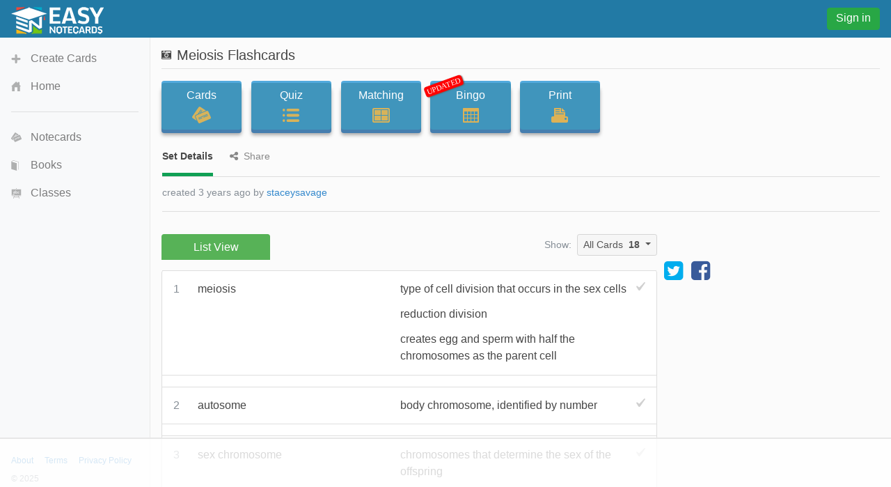

--- FILE ---
content_type: text/html;charset=UTF-8
request_url: https://www.easynotecards.com/notecard_set/136083
body_size: 5477
content:



<!DOCTYPE html>
<html lang="en">
  <head>
      <link rel="stylesheet" href="/css/font-awesome-4.7.0/css/font-awesome.min.css">
    <link rel="stylesheet" href="https://maxcdn.bootstrapcdn.com/bootstrap/4.0.0-beta/css/bootstrap.min.css" integrity="sha384-/Y6pD6FV/Vv2HJnA6t+vslU6fwYXjCFtcEpHbNJ0lyAFsXTsjBbfaDjzALeQsN6M" crossorigin="anonymous">
    <link rel="stylesheet" href="/css/bs/main_bs.css">
	<link rel="canonical" href="https://www.easynotecards.com/notecard_set/136083" />
    
        
        
		
		
        
    <link rel="stylesheet" href="/css/bs/mq_bs.css">
<script async src="https://www.googletagmanager.com/gtag/js?id=G-BP9JBEM0ZE"></script>
<script>
  window.dataLayer = window.dataLayer || [];
  function gtag(){dataLayer.push(arguments);}
  gtag('js', new Date());

  gtag('config', 'G-BP9JBEM0ZE');
  gtag('config', 'UA-25278970-2', { 'anonymize_ip': true });
</script>
   
    <meta charset="utf-8">
    <meta name="viewport" content="width=device-width, initial-scale=1, shrink-to-fit=no">
    <meta name="mobile-web-app-capable" content="yes">
    <meta name="apple-mobile-web-app-capable" content="yes">
    <meta name="apple-mobile-web-app-title" content="Easy Notecards">
    <meta name="apple-mobile-web-app-status-bar-style" content="black">
    <title>Meiosis Flashcards - Easy Notecards</title>
    
      
        <meta name="description" content="Study Meiosis flashcards. Play games, take quizzes, print and more with Easy Notecards." />
      
      
        
<link rel="apple-touch-icon" sizes="180x180" href="/apple-touch-icon.png">
<link rel="icon" type="image/png" sizes="32x32" href="/favicon-32x32.png">
<link rel="icon" type="image/png" sizes="16x16" href="/favicon-16x16.png">
<link rel="manifest" href="/site.webmanifest">
<link rel="mask-icon" href="/safari-pinned-tab.svg" color="#5bbad5">
<meta name="msapplication-TileColor" content="#da532c">
<meta name="theme-color" content="#ffffff">

<script>
(function(w, d) {
w.adthrive = w.adthrive || {};
w.adthrive.cmd = w.adthrive.cmd || [];
w.adthrive.plugin = 'adthrive-ads-manual';
w.adthrive.host = 'ads.adthrive.com';
var s = d.createElement('script');
s.async = true;
s.referrerpolicy='no-referrer-when-downgrade';
s.src = 'https://' + w.adthrive.host + '/sites/633ef3d4483d7010267882bc/ads.min.js?referrer=' + w.encodeURIComponent(w.location.href) + '&cb=' + (Math.floor(Math.random() * 100) + 1);
var n = d.getElementsByTagName('script')[0];
n.parentNode.insertBefore(s, n);
})(window, document);
</script>

  </head>
  <body data-pn="view-set" data-pid="1768692691596">
    <div id="absorber" class="d-lg-none"></div> 
    <span id="scrolltop" class="c-pointer opac-100-hover"></span>
    <nav id="main-top" class="navbar fixed-top d-flex">
            
            <div class="top-col">
                <a id="top-ham" class="d-inline-block mr-3 d-lg-none opac-80-hover f-left c-pointer"></a>
                <a class="d-inline-block f-left" href="https://www.easynotecards.com"><img src="https://www.easynotecards.com/images/easynotecards-logo-s.png" width="133" height="39" border="0"></a>

            </div>
            <div class="top-col d-lg-none">
                
                    
                    
                        
                            
                            
                                <a class="btn btn-success top-si-btn f-right" href="/sign_in">Sign in</a>
                            
                        
                     
                    
                
                
            </div>
            <div class="top-col d-none d-lg-block">
                
                    
                    
                        <a class="btn btn-success top-si-btn f-left" href="/sign_in">Sign in</a>
                    
                
            </div>
    </nav>
   
    <nav id="main-side" class="bg-light container">
        <div id="side-nav-content">
            <div class="mh-100">
                <ul class="nav flex-column">
                    <li class="nav-item">
                        <a id="side-create" class="nav-link" href="/create_set">Create Cards</a>
                    </li>
                    <li class="nav-item">
                        <a id="side-home" class='nav-link' href="https://www.easynotecards.com">Home</a>
                    </li>
                </ul>
                <hr class="mr-3 ml-3" />
                <ul class="nav flex-column">
                    <li class="nav-item">
                        <a id="side-cards" class='nav-link' href="/notecards">Notecards</a>
                    </li>
                    <li class="nav-item">
                        <a id="side-books" class='nav-link' href="/books">Books</a>
                    </li>
                    <li class="nav-item">
                        <a id="side-classes" class='nav-link' href="/classes">Classes</a>
                    </li>
                    
                </ul>
                     
            </div> 

        </div>
                    
                    
        <div id="side-footer" class="row align-items-end no-gutters">
            <div class="col msf ml-3"><a href="/about">About</a><a href="/terms_of_use" class="ml-3">Terms</a><a href="/privacy_policy" class="ml-3">Privacy Policy</a><div class="mt-2 text-muted">&copy; 2025</div> <a href="https://www.easynotecards.com/sitemap-html.html">Site Map</a></div>
        </div>                
    </nav>
    <div id="main-content">

<input id="process-vote" type="hidden" value="viewAccess=0" />
<input type="hidden" id="set-id" value="136083" />


<i class="fa fa-camera-retro mr-2 mt-1 sf float-left" title="1 image"></i>

  
  
    

<h1 id="set-title" class="bw">Meiosis Flashcards</h1>
<hr class="mt-2 mb-3b" />
<div class="mb-4b">
    <div id="activity-contain" class="text-center text-md-left">
        <a id="ab1" class="btn btn-primary activity-btn" href="../card_view/136083">Cards<div id="cards-img" class="activity-img"></div></a>
        <a id="ab2" class="btn btn-primary activity-btn" href="../quiz/136083">Quiz<div id="quiz-img" class="activity-img"></div></a><br class="d-ks-none" />
        <a id="ab3" class="btn btn-primary activity-btn" href="../matching/136083">Matching<div id="match-img" class="activity-img"></div></a><br id="activity-br" class="d-none d-ks-block" />
        <a id="ab4" class="btn btn-primary activity-btn" href="../play_bingo/136083"><div id="updated" class="p-absolute rounded">UPDATED</div>Bingo<div id="bingo-img" class="activity-img"></div></a><br class="d-ks-none" />
        <a class="d-ks-none d-inline-block mt-3b" href="../print_cards/136083">Print</a>
        <a id="ab5" class="btn btn-primary activity-btn d-none d-ks-inline-block" href="../print_cards/136083">Print<div id="print-img" class="activity-img"></div></a>
    </div>

    <div class="vlgb-bottom sf ml-1px mb-2b">
        <span class="underline-tab active-utab">Set Details</span>
        <span class="underline-tab ml-3b"><i class="fa fa-share-alt mr-2"></i>Share</span>  
    </div>
    <div id="set-details" class="sf ml-1px vlgb-bottom pb-3 p-relative">
        
        
            
            
        
        <div id="set-creator" class="show-ellipsis text-muted">
            created 3 years ago by <a href="../member/staceysavage">staceysavage</a>
            <br class="d-ks-none" />
        </div>    
        
        
        
        <div id="show-more-div" class="hide ">
            
            
            
            
        </div>
        <div id="show-more" class="p-absolute text-center sf text-muted c-pointer line-height-100 rounded hide">show <span>more</span><span class="hide">less</span><i class="fa fa-angle-double-down ml-1b"></i></div>
    </div>
    
        <div id="set-share" class="sf ml-1px vlgb-bottom pb-2b hide">
            
                
                    <div id="share-top" class="mb-3">
                        <div id="page-to-share" class="float-sm-right mb-2 d-flex align-items-center text-muted mt-neg1">Page to share:
                            <select class="custom-select sort-select">
                                <option value="notecard_set" selected>Set (this page)</option>
                                <option value="card_view">Cards</option>
                                <option value="quiz">Quiz</option>
                                <option value="matching">Matching</option>
                                <option value="play_bingo">Bingo</option>
                                <option value="print_cards">Print</option>
                            </select>
                        </div>
                        <div id="social-share" class="mb-2b"><a title="share this set on facebook" href="https://www.facebook.com/dialog/share?app_id=244809848974541&redirect_uri=https://www.easynotecards.com/notecard_set/136083&href=https://www.easynotecards.com/notecard_set/136083" class="d-block-inline" target="_blank"><i class='fa fa-facebook-square fa-2x'></i></a><a title="tweet this set on twitter" href="https://twitter.com/intent/tweet?text=Meiosis+Flashcards&url=https://www.easynotecards.com/notecard_set/136083" class="twitter-share ml-2b mr-2b d-inline-block" target="_blank"><i class='fa fa-twitter-square fa-2x'></i></a></div>
                        <div id="set-link-contain" class="input-group ml-neg1px">
                            <input id="set-link" class="form-control form-control-sm" type="text" spellcheck="false" value="https://www.easynotecards.com/notecard_set/136083" />
                            <span class="input-group-btn">
                                <button id="copy-link" class="btn btn-primary" type="button"><span class="sf">COPY</span></button>
                            </span>
                        </div>
                            
                    </div>                
                
                
            
            
                
                    <span id="embed-set" class="c-pointer"><span>Embed this set</span><span class="hide">cancel</span></span><br />
                    <div id="embed-box" class="d-inline-block mt-2 mb-1 p-3 very-light-gray-border rounded w-100 hide p-relative">
                        <div id="copy-embed" class="bg-secondary text-white p-1 rounded p-absolute opac-100-hover opac-65 c-pointer"><span>COPY</span></div>
                        <textarea id="embed-ta" spellcheck="false" class="form-control" rows="3"></textarea>
                        <small class="text-muted">code changes based on your size selection</small>
                        <div class="mt-3">
                            Size:
                            <select id="embed-size" class="custom-select ml-2">
                                <option value="450x345">Small (450 x 345)</option>
                                <option value="600x460" selected>Medium (600 x 460)</option>
                                <option value="750x575">Large (750 x 575)</option>
                                <option value="custom">Custom size</option>                        
                            </select>
                            <div id="custom-embed" class="mt-3 hide">
                                <input class="form-control custom-size" type="number" placeholder="width" /><span class="ml-3 mr-3">X</span><input class="form-control custom-size" type="number" placeholder="height" />
                                <br class="d-sm-none" /><label class="custom-control custom-checkbox mt-2 mt-sm-0 ml-sm-3"><input type="checkbox" id="aspect-ratio" class="custom-control custom-control-input" checked /><span class="custom-control-indicator"></span><span class="custom-control-description">Maintain aspect ratio</span></label>
                            </div>
                        </div>
                    </div>
                
                
                    
        </div>    
      
</div>


<div class="d-flex align-items-md-center flex-column flex-md-row ad-160-margin">
    
        
            <ul id="set-tabs" class="nav nav-tabs en-tabs green-tabs nav-justified responsive-div three-tabbed line-height-125 border-bottom-0">
                <li class="nav-item text-center"><span class="nav-link first-en-tab active border-bottom-0" href="#">List View</span></li>
            </ul>
        
        
    
    <span class="d-none d-md-inline-block ml-auto mr-2 text-muted sf mb-1">Show:</span>
    <div id="ct-group" class="btn-group align-self-md-start">
      <button id="set-card-type" type="button" class="btn btn-light-gray dropdown-toggle btn-sm w-100" data-toggle="dropdown" aria-haspopup="true" aria-expanded="false">
          <span>All Cards</span><strong class="ml-2">18</strong>
      </button>
      <div id="ct-menu" class="dropdown-menu dropdown-menu-right">
        <button class="dropdown-item fwvb" type="button"><span class="">All</span><span class="count ml-3">18</span></button>
        <button id="unmarked-dditem" class="dropdown-item" type="button"><span class="text-success">Un-marked</span><span class="count ml-3"></span></button>
        <button id="marked-dditem" class="dropdown-item" type="button"><span class="text-danger">Marked</span><span class="count ml-3"></span></button>
        <div class="dropdown-divider"></div>
        <button class="dropdown-item sf text-gray" type="button">mark all</button>
        <button class="dropdown-item sf text-gray" type="button">un-mark all</button>
      </div>
    </div>    
</div>

<div id="side310-ctn" class="d-none d-xl-block">
        <div id="side310">            
                <a target="_blank" href="https://x.com/EasyNotecards" target="_blank"><i class="fa fa-twitter-square fa-2x"></i></a>
                <a target="_blank" href="https://www.facebook.com/EasyNotecards/" class="ml-2" target="_blank"><i class="fa fa-facebook-square fa-2x"></i></a>
        </div>     
</div>

<div id='lv-tab' class='entry-content tab-content responsive-div-with-border very-light-gray-border bg-white border-top-0 rounded mt-1px ad-160-margin'><p class='questionblock'><div class='vs-card'><div class='term'><div class='set-num '>1</div><div class='term-text tmce-no-space nopad-lists'><p>meiosis</p></div></div><div class='def tmce-no-space nopad-lists'><span class='unmarked-card'></span><p>type of cell division that occurs in the sex cells</p>
 <p>reduction division</p>
 <p>creates egg and sperm with half the chromosomes as the parent cell</p></div></div></p><p class='questionblock'><div class='vs-card'><div class='term'><div class='set-num '>2</div><div class='term-text tmce-no-space nopad-lists'><p>autosome</p></div></div><div class='def tmce-no-space nopad-lists'><span class='unmarked-card'></span><p>body chromosome, identified by number</p></div></div></p><p class='questionblock'><div class='vs-card'><div class='term'><div class='set-num '>3</div><div class='term-text tmce-no-space nopad-lists'><p>sex chromosome</p></div></div><div class='def tmce-no-space nopad-lists'><span class='unmarked-card'></span><p>chromosomes that determine the sex of the offspring</p>
 <p>X or Y, Female XX, Male XY</p></div></div></p><p class='questionblock'><div class='vs-card'><div class='term'><div class='set-num '>4</div><div class='term-text tmce-no-space nopad-lists'><p>somatic cell</p></div></div><div class='def tmce-no-space nopad-lists'><span class='unmarked-card'></span><p>typical body cell, such as a skin cell, muscle cell, bone cell</p></div></div></p><p class='questionblock'><div class='vs-card'><div class='term'><div class='set-num '>5</div><div class='term-text tmce-no-space nopad-lists'><p>gamete</p></div></div><div class='def tmce-no-space nopad-lists'><span class='unmarked-card'></span><p>egg or sperm</p>
 <p>cells for sexual reproduction</p></div></div></p><p class='questionblock'><div class='vs-card'><div class='term'><div class='set-num '>6</div><div class='term-text tmce-no-space nopad-lists'><p>haploid</p></div></div><div class='def tmce-no-space nopad-lists'><span class='unmarked-card'></span><p>cell that contains half the number of chromosomes</p></div></div></p><p class='questionblock'><div class='vs-card'><div class='term'><div class='set-num '>7</div><div class='term-text tmce-no-space nopad-lists'><p>diploid</p></div></div><div class='def tmce-no-space nopad-lists'><span class='unmarked-card'></span><p>cells that contain 2 copies of each type of chromosome</p></div></div></p><p class='questionblock'><div class='vs-card'><div class='term'><div class='set-num '>8</div><div class='term-text tmce-no-space nopad-lists'><p># chromosomes in a human somatic cell</p></div></div><div class='def tmce-no-space nopad-lists'><span class='unmarked-card'></span><p>46</p></div></div></p><p class='questionblock'><div class='vs-card'><div class='term'><div class='set-num '>9</div><div class='term-text tmce-no-space nopad-lists'><p># of chromosomes in a human gamete</p></div></div><div class='def tmce-no-space nopad-lists'><span class='unmarked-card'></span><p>23</p></div></div></p><p class='questionblock'><div class='vs-card'><div class='term'><div class='set-num '>10</div><div class='term-text tmce-no-space nopad-lists'><p>tetrad</p></div></div><div class='def tmce-no-space nopad-lists'><span class='unmarked-card'></span><img class='ei' src='../uploads/131/53/_15fed498_1867048583f__8000_00002686.png' alt='card image' /><p>pairs of homologous chromosomes</p></div></div></p><p class='questionblock'><div class='vs-card'><div class='term'><div class='set-num '>11</div><div class='term-text tmce-no-space nopad-lists'><p>homologous chromosomes</p></div></div><div class='def tmce-no-space nopad-lists'><span class='unmarked-card'></span><p>chromosomes that contain the same kind of information</p></div></div></p><p class='questionblock'><div class='vs-card'><div class='term'><div class='set-num '>12</div><div class='term-text tmce-no-space nopad-lists'><p>p arm</p></div></div><div class='def tmce-no-space nopad-lists'><span class='unmarked-card'></span><p>short arm of chromosome</p></div></div></p><p class='questionblock'><div class='vs-card'><div class='term'><div class='set-num '>13</div><div class='term-text tmce-no-space nopad-lists'><p>q arm</p></div></div><div class='def tmce-no-space nopad-lists'><span class='unmarked-card'></span><p>long arm of chromosome</p></div></div></p><p class='questionblock'><div class='vs-card'><div class='term'><div class='set-num '>14</div><div class='term-text tmce-no-space nopad-lists'><p>chromosome band</p></div></div><div class='def tmce-no-space nopad-lists'><span class='unmarked-card'></span><p>location of the gene on a chromosome (5p3)</p></div></div></p><p class='questionblock'><div class='vs-card'><div class='term'><div class='set-num '>15</div><div class='term-text tmce-no-space nopad-lists'><p>crossing over</p></div></div><div class='def tmce-no-space nopad-lists'><span class='unmarked-card'></span><p>swapping of genes between two homologous chromosomes (happens during
  Prophase I-Metaphase I of meiosis)</p></div></div></p><p class='questionblock'><div class='vs-card'><div class='term'><div class='set-num '>16</div><div class='term-text tmce-no-space nopad-lists'><p>oogenesis</p></div></div><div class='def tmce-no-space nopad-lists'><span class='unmarked-card'></span><p>production of egg cells</p></div></div></p><p class='questionblock'><div class='vs-card'><div class='term'><div class='set-num '>17</div><div class='term-text tmce-no-space nopad-lists'><p>spermatogenesis</p></div></div><div class='def tmce-no-space nopad-lists'><span class='unmarked-card'></span><p>production of the sperm cells</p></div></div></p><p class='questionblock'><div class='vs-card'><div class='term'><div class='set-num '>18</div><div class='term-text tmce-no-space nopad-lists'><p>Number of cells produced at the end of meiosis</p></div></div><div class='def tmce-no-space nopad-lists'><span class='unmarked-card'></span><p>4 cells that are unique</p></div></div></p></div>

    
    </div>
    <script src="https://code.jquery.com/jquery-3.2.1.min.js" integrity="sha256-hwg4gsxgFZhOsEEamdOYGBf13FyQuiTwlAQgxVSNgt4=" crossorigin="anonymous"></script>
    <script src="https://cdnjs.cloudflare.com/ajax/libs/popper.js/1.11.0/umd/popper.min.js" integrity="sha384-b/U6ypiBEHpOf/4+1nzFpr53nxSS+GLCkfwBdFNTxtclqqenISfwAzpKaMNFNmj4" crossorigin="anonymous"></script>
    <script src="https://maxcdn.bootstrapcdn.com/bootstrap/4.0.0-beta/js/bootstrap.min.js" integrity="sha384-h0AbiXch4ZDo7tp9hKZ4TsHbi047NrKGLO3SEJAg45jXxnGIfYzk4Si90RDIqNm1" crossorigin="anonymous"></script>
    <script src="/js/bs/main_bs.js"></script>
    
    
        
        
        
        
            <script src="/js/bs/view_notecard_set.js"></script>
            
        
        
                    
    

    </body>
<script>!function(){"use strict";!function(e){if(-1===e.cookie.indexOf("__adblocker")){e.cookie="__adblocker=; expires=Thu, 01 Jan 1970 00:00:00 GMT; path=/";var t=new XMLHttpRequest;t.open("GET","https://www.npttech.com/advertising.js",!0),t.onreadystatechange=function(){if(XMLHttpRequest.DONE===t.readyState)if(200===t.status){var n=e.createElement("script");n.innerHTML=t.responseText,e.getElementsByTagName("head")[0].appendChild(n)}else{var a=new Date;a.setTime(a.getTime()+3e5),e.cookie="__adblocker=true; expires="+a.toUTCString()+"; path=/"}},t.send()}}(document)}();
</script>

<script>!function(){"use strict";var e;e=document,function(){var t,n;function r(){var t=e.createElement("script");t.src="https://cafemedia-com.videoplayerhub.com/galleryplayer.js",e.head.appendChild(t)}function a(){var t=e.cookie.match("(^|[^;]+)\\s*__adblocker\\s*=\\s*([^;]+)");return t&&t.pop()}function c(){clearInterval(n)}return{init:function(){var e;"true"===(t=a())?r():(e=0,n=setInterval((function(){100!==e&&"false"!==t||c(),"true"===t&&(r(),c()),t=a(),e++}),50))}}}().init()}();
</script>
</html>

--- FILE ---
content_type: text/html
request_url: https://api.intentiq.com/profiles_engine/ProfilesEngineServlet?at=39&mi=10&dpi=936734067&pt=17&dpn=1&iiqidtype=2&iiqpcid=2884b1bc-f537-47bc-ab76-15212d3838d7&iiqpciddate=1768692695634&pcid=5a1fa9e4-6d5c-4096-9a59-a6163dc61419&idtype=3&gdpr=0&japs=false&jaesc=0&jafc=0&jaensc=0&jsver=0.33&testGroup=A&source=pbjs&ABTestingConfigurationSource=group&abtg=A&vrref=https%3A%2F%2Fwww.easynotecards.com%2Fnotecard_set%2F136083
body_size: 53
content:
{"abPercentage":97,"adt":1,"ct":2,"isOptedOut":false,"data":{"eids":[]},"dbsaved":"false","ls":true,"cttl":86400000,"abTestUuid":"g_1115c1c7-0bd1-4f75-80ae-e813fa56eb67","tc":9,"sid":-142915474}

--- FILE ---
content_type: text/html; charset=utf-8
request_url: https://www.google.com/recaptcha/api2/aframe
body_size: 258
content:
<!DOCTYPE HTML><html><head><meta http-equiv="content-type" content="text/html; charset=UTF-8"></head><body><script nonce="rwvp6Ju-iB-UAEioRKCLeQ">/** Anti-fraud and anti-abuse applications only. See google.com/recaptcha */ try{var clients={'sodar':'https://pagead2.googlesyndication.com/pagead/sodar?'};window.addEventListener("message",function(a){try{if(a.source===window.parent){var b=JSON.parse(a.data);var c=clients[b['id']];if(c){var d=document.createElement('img');d.src=c+b['params']+'&rc='+(localStorage.getItem("rc::a")?sessionStorage.getItem("rc::b"):"");window.document.body.appendChild(d);sessionStorage.setItem("rc::e",parseInt(sessionStorage.getItem("rc::e")||0)+1);localStorage.setItem("rc::h",'1768692703016');}}}catch(b){}});window.parent.postMessage("_grecaptcha_ready", "*");}catch(b){}</script></body></html>

--- FILE ---
content_type: text/plain
request_url: https://rtb.openx.net/openrtbb/prebidjs
body_size: -229
content:
{"id":"a66d071b-a9f0-4cbc-a748-402a87d073be","nbr":0}

--- FILE ---
content_type: text/plain
request_url: https://rtb.openx.net/openrtbb/prebidjs
body_size: -229
content:
{"id":"2f2990b3-c3ec-4acb-b379-c6f3f179e43c","nbr":0}

--- FILE ---
content_type: text/plain; charset=utf-8
request_url: https://ads.adthrive.com/http-api/cv2
body_size: 10821
content:
{"om":["06htwlxm","0929nj63","0Io8g4mTQr4","0RF6rOHsv7/kzncxnKJSjw==","0av741zl","0b0m8l4f","0b2980m8l4f","0cpicd1q","0n7jwr7m","0p5m22mv","0r6m6t7w","0y0basn0","1","1028_8728253","10310289136970_514411256","10310289136970_559920874","10310289136970_594028899","10339421-5836009-0","10339426-5836008-0","1033_4941618","1043_409_216596","10797905","10868755","11142692","11421701","11421707","11472284","11472967","11509227","11526010","11625846","11633448","11837166","1185:1610326628","1185:1610326728","11896988","11999803","12010080","12010084","12010088","12123650","12142259","12151247","12219631","12219633","12219634","124843_8","124844_19","124848_7","124853_7","12491656","12491686","12499658","12837806","12850754","12850755","12850756","12_74_18107030","12gfb8kp","13mvd7kb","1609898140","1610326628","1610326728","1611092","16a887e9-4939-487f-8291-ba0f23b5b0ab","16x7UEIxQu8","17_23391179","17_23391182","17_23391191","17_23391194","17_23391206","17_23391215","17_23391224","17_23391269","17_23391296","17_23391302","17_23391311","17_24080387","17_24104633","17_24104666","17_24104675","17_24104693","17_24104696","17_24104702","17_24104714","17_24104726","17_24632116","17_24632117","17_24632121","17_24632123","17_24632125","17_24683284","17_24683312","17_24683313","17_24683315","17_24683319","17_24683321","17_24683322","17_24696311","17_24696313","17_24696317","17_24696318","17_24696319","17_24696320","17_24696327","17_24696332","17_24696334","17_24696337","17_24766938","17_24766942","17_24766946","17_24766949","17_24766956","17_24766959","17_24766968","17_24766970","17_24766971","17_24766973","17_24766976","17_24766984","17_24766985","17_24766988","17_24767197","17_24767200","17_24767210","17_24767213","17_24767215","17_24767217","17_24767222","17_24767229","17_24767232","17_24767234","17_24767239","17_24767241","17_24767245","17_24767248","17_24767251","17_24767255","17_24767566","17_24767577","17_24767603","1832l91i","1854232175186002","19298r1igh7","19r1igh7","1dwefsfs","1h2987yhpl7","1h7yhpl7","1kpjxj5u","1m7ow47i","1zjn1epv","1zuc5d3f","1zx7wzcw","201735638","201735640","201735642","202430_200_EAAYACog7t9UKc5iyzOXBU.xMcbVRrAuHeIU5IyS9qdlP9IeJGUyBMfW1N0_","202430_200_EAAYACogIm3jX30jHExW.LZiMVanc.j-uV7dHZ7rh4K3PRdSnOAyBBuRK60_","202430_200_EAAYACogfp82etiOdza92P7KkqCzDPazG1s0NmTQfyLljZ.q7ScyBDr2wK8_","20421090_200_EAAYACogCiuNvM3f3eqfQCYvohgwlLKRPzvhev8ZbASYAZtBcMoyBKdnm3s_","206_549410","206_551337","20b443f3-9eec-421b-86b9-bdda52d479c0","2132:42828300","2132:44129096","2132:44283562","2132:45327624","2132:45562715","2132:45941257","2132:45968072","2132:45970184","2132:45999649","2132:45999652","2132:46038364","2132:46038615","2132:46039088","2132:46039901","2132:46039943","2132:46039965","2149:12123650","2149:12147059","2149:12151096","2179:579593739337040696","2179:585139266317201118","2179:587183202622605216","2179:588366512778827143","2179:588463996220411211","2179:588837179414603875","2179:588969843258627169","2179:589289985696794383","2179:589318202881681006","2179:590157627360862445","2179:591283456202345442","2179:594033992319641821","218ae986-75d1-4a2a-bd1d-b25f78eb8958","2249:512188092","2249:567996566","2249:581439030","2249:650628516","2249:674797947","2249:691925891","2249:694710256","2249:703059924","226226131","226226132","2307:0av741zl","2307:0b0m8l4f","2307:0hly8ynw","2307:0is68vil","2307:0y0basn0","2307:19r1igh7","2307:1h7yhpl7","2307:1zuc5d3f","2307:27s3hbtl","2307:28u7c6ez","2307:2xe5185b","2307:3o9hdib5","2307:45astvre","2307:4fk9nxse","2307:4qxmmgd2","2307:4yevyu88","2307:53eajszx","2307:64x7dtvi","2307:74scwdnj","2307:8fdfc014","2307:98xzy0ek","2307:9jse9oga","2307:9r15vock","2307:9t6gmxuz","2307:a566o9hb","2307:ah70hdon","2307:be4hm1i2","2307:bj4kmsd6","2307:bpecuyjx","2307:c1hsjx06","2307:cbg18jr6","2307:cv2huqwc","2307:dwghal43","2307:ekv63n6v","2307:f7ednk5y","2307:fdjuanhs","2307:fmmrtnw7","2307:g749lgab","2307:g80wmwcu","2307:hauz7f6h","2307:hwr63jqc","2307:jd035jgw","2307:lp37a2wq","2307:lz23iixx","2307:meqbizuu","2307:o4v8lu9d","2307:ouycdkmq","2307:quk7w53j","2307:r8cq6l7a","2307:rifj41it","2307:s2ahu2ae","2307:tty470r7","2307:u5zlepic","2307:urut9okb","2307:v2iumrdh","2307:w15c67ad","2307:z2zvrgyz","2307:z58lye3x","23595971","23786257","2409_15064_70_85445183","2409_15064_70_85540796","2409_15064_70_85807320","2409_15064_70_85808977","2409_15064_70_85808988","2409_15064_70_85809016","2409_15064_70_85809046","2409_15064_70_85809050","2409_15064_70_85809052","2409_15064_70_86112923","2409_15064_70_86128400","2409_25495_176_CR52092918","2409_25495_176_CR52092920","2409_25495_176_CR52092921","2409_25495_176_CR52092923","2409_25495_176_CR52092956","2409_25495_176_CR52092957","2409_25495_176_CR52092958","2409_25495_176_CR52092959","2409_25495_176_CR52150651","2409_25495_176_CR52175340","2409_25495_176_CR52178314","2409_25495_176_CR52178315","2409_25495_176_CR52178316","2409_25495_176_CR52186411","2409_25495_176_CR52188001","242408891","242697002","242a6c13-3c01-4a3b-b862-dd3efcd44728","245842006","24598434","24598437","246453835","24655280","246638573","246638579","24694809","24694815","247654825","25048614","25048618","25048620","25_0l51bbpm","25_13mvd7kb","25_4tgls8cg","25_52qaclee","25_53v6aquw","25_6bfbb9is","25_87z6cimm","25_8b5u826e","25_9l06fx6u","25_bq6a9zvt","25_bukxj5lt","25_cfnass1q","25_cmjypxpm","25_dwjp56fe","25_e0z9bgr8","25_edspht56","25_gypb2tdl","25_hgrz3ggo","25_hkxtc1wk","25_hueqprai","25_m2n177jy","25_op9gtamy","25_oz31jrd0","25_pz8lwofu","25_sgaw7i5o","25_sgok9phv","25_sqmqxvaf","25_t34l2d9w","25_ti0s3bz3","25_utberk8n","25_w3ez2pdd","25_xejccf8o","25_xz6af56d","25_yi6qlg3p","25_ztlksnbe","25_zwzjgvpw","262592","26298r0zyqh","265a997b-2f09-4b37-a5b8-e24ac5cdd86c","2662_199916_8153737","2662_200562_8166427","2662_200562_8168475","2662_200562_8168483","2662_200562_8168520","2662_200562_8168539","2662_200562_8168586","2662_255125_8179289","2662_255125_T26309109","2676:85807294","2676:85807307","2676:85807308","2676:85807318","2676:85807320","2676:85807326","2709prc8","2711_15051_12151096","2711_64_11999803","2711_64_12142265","2711_64_12147059","2711_64_12151096","2711_64_12151247","2711_64_12156461","2715_9888_262592","2715_9888_440681","2715_9888_549423","2715_9888_551337","2760:176_CR52092921","2760:176_CR52092956","2760:176_CR52153849","2760:176_CR52175339","2760:176_CR52175340","2760:176_CR52178314","2760:176_CR52178315","2760:176_CR52178316","27s3hbtl","28925636","28933536","28u7c6ez","29402249","29414696","29414711","2974:8166422","2974:8166427","2974:8168473","2974:8168475","2974:8168476","2974:8168479","2974:8168539","2974:8168540","2974:8168581","29_687540987","29_696964702","2_206_554442","2_206_554460","2_206_554462","2_206_554478","2_206_554480","2fewfcvj","2kbya8ki","2qv6c9u3","2v4qwpp9","2vmtfqwk","2wj90v7b","2xe5185b","3018/9feff89ec539b106eaad72346b70b9a3","306_23391215","306_24104666","306_24655280","306_24766950","306_24767207","306_24767215","306_24767229","306_24767232","306_24767234","306_24767248","306_24767249","306_24767577","308_125204_11","31qdo7ks","32735354","32975686","32j56hnc","33156907","3335_133884_702675162","3335_133884_702675191","33419345","33419362","33603859","33604490","33604871","33608492","33608594","33627470","33dc8e16-0bac-4a69-a6c4-58741c0e928e","34182009","34534170","3490:CR52092918","3490:CR52092920","3490:CR52092921","3490:CR52092923","3490:CR52175339","3490:CR52175340","3490:CR52178314","3490:CR52178315","3490:CR52178316","3490:CR52212686","3490:CR52212688","3646_185414_8687255","3646_185414_8687256","3646_185414_8687257","3658_103719_t3gzv5qs","3658_15038_rifj41it","3658_15078_u5zlepic","3658_15761_T26365763","3658_175625_be4hm1i2","3658_22079_hauz7f6h","3658_519209_lz23iixx","3658_629625_wu5qr81l","3658_67113_meqbizuu","3658_87799_3mzmxshy","3658_87799_bumlrz1t","36_46_11125455","36_46_11999803","36_46_12142265","36_46_12147059","36_46_12151096","36_46_12156461","3702_139777_24765461","3702_139777_24765466","3702_139777_24765468","3702_139777_24765477","3702_139777_24765481","3702_139777_24765483","3702_139777_24765484","3702_139777_24765534","3702_139777_24765537","3702_139777_24765544","3702_139777_24765546","3702_139777_24765548","381513943572","3858:9046626","3858:9752243","3LMBEkP-wis","3f1olgf0","3k7yez81","3kp5kuh1","3mzmxshy","3o9hdib5","3v2n6fcp","3ws6ppdq","4083IP31KS13kodabuilt_32055","4083IP31KS13kodabuilt_d60ff","409_189225","409_189398","409_216324","409_216326","409_216366","409_216384","409_216386","409_216387","409_216392","409_216396","409_216398","409_216402","409_216403","409_216406","409_216407","409_216408","409_216413","409_216414","409_216416","409_216418","409_216431","409_216492","409_216496","409_216497","409_216506","409_216592","409_220339","409_220364","409_223589","409_223599","409_225978","409_225982","409_225983","409_225987","409_225988","409_225990","409_225992","409_225993","409_226312","409_226322","409_226324","409_226326","409_226327","409_226331","409_226336","409_226337","409_226342","409_226346","409_226347","409_226351","409_226352","409_226361","409_226372","409_227223","409_227224","409_227226","409_227235","409_227255","409_227260","409_228077","409_228346","409_228354","409_228362","409_228363","409_228373","409_228385","409_230710","409_230713","409_230714","409_230717","409_230718","409_230727","409_230728","409_231798","409_235268","420446614","42604842","43919974","43919976","43919984","43919985","43919986","439246469228","43a7ptxe","440681","44283562","44629254","45480196","458901553568","45999649","45999652","45astvre","46039943","46243_46_11999803","4642109_46_12123650","4642109_46_12142259","46_12123650","46_12151096","47192068","47839462","481703827","485027845327","48574716","48579735","48615561","48739106","48877306","49039749","4941618","4947806","4972638","4972640","4afca42j","4aqwokyz","4az7qulg","4b80jog8","4fk9nxse","4qks9viz","4qxmmgd2","4tgls8cg","4yevyu88","4zai8e8t","50479792","50594975","50904949","5126592241","51334788","51372084","51372397","51372410","514819301","521_425_203499","521_425_203500","521_425_203501","521_425_203504","521_425_203505","521_425_203506","521_425_203507","521_425_203508","521_425_203509","521_425_203514","521_425_203515","521_425_203516","521_425_203517","521_425_203518","521_425_203524","521_425_203525","521_425_203526","521_425_203529","521_425_203530","521_425_203534","521_425_203535","521_425_203536","521_425_203540","521_425_203542","521_425_203543","521_425_203544","521_425_203608","521_425_203609","521_425_203613","521_425_203614","521_425_203615","521_425_203616","521_425_203617","521_425_203618","521_425_203621","521_425_203623","521_425_203629","521_425_203631","521_425_203632","521_425_203633","521_425_203634","521_425_203635","521_425_203636","521_425_203639","521_425_203641","521_425_203647","521_425_203651","521_425_203656","521_425_203657","521_425_203659","521_425_203665","521_425_203669","521_425_203670","521_425_203671","521_425_203674","521_425_203675","521_425_203677","521_425_203679","521_425_203681","521_425_203683","521_425_203686","521_425_203687","521_425_203689","521_425_203691","521_425_203692","521_425_203693","521_425_203694","521_425_203695","521_425_203696","521_425_203698","521_425_203700","521_425_203702","521_425_203703","521_425_203705","521_425_203706","521_425_203708","521_425_203710","521_425_203711","521_425_203712","521_425_203713","521_425_203714","521_425_203715","521_425_203724","521_425_203728","521_425_203729","521_425_203730","521_425_203731","521_425_203732","521_425_203733","521_425_203735","521_425_203736","521_425_203738","521_425_203739","521_425_203740","521_425_203741","521_425_203742","521_425_203743","521_425_203744","521_425_203745","521_425_203748","521_425_203863","521_425_203864","521_425_203866","521_425_203867","521_425_203868","521_425_203871","521_425_203874","521_425_203877","521_425_203878","521_425_203879","521_425_203880","521_425_203882","521_425_203884","521_425_203885","521_425_203887","521_425_203890","521_425_203891","521_425_203892","521_425_203893","521_425_203894","521_425_203897","521_425_203898","521_425_203900","521_425_203901","521_425_203902","521_425_203905","521_425_203906","521_425_203907","521_425_203908","521_425_203909","521_425_203912","521_425_203916","521_425_203917","521_425_203918","521_425_203921","521_425_203924","521_425_203926","521_425_203928","521_425_203929","521_425_203932","521_425_203933","521_425_203934","521_425_203936","521_425_203938","521_425_203939","521_425_203940","521_425_203943","521_425_203945","521_425_203946","521_425_203947","521_425_203948","521_425_203950","521_425_203951","521_425_203952","521_425_203956","521_425_203959","521_425_203961","521_425_203963","521_425_203965","521_425_203969","521_425_203970","521_425_203972","521_425_203973","521_425_203975","521_425_203976","521_425_203977","521_425_203981","521_425_203982","522709","52787751","52864843","53osz248","53v6aquw","542854698","54456560","54539649","54771610","549423","5510:cymho2zs","5510:ouycdkmq","5510:quk7w53j","55116643","551337","55167461","55178669","553799","553802","553804","554440","554443","554460","554462","554470","5563_66529_OADD2.10239395032611_1MW8PI9WDY5JEJ7HC","5563_66529_OADD2.1316115555006003_1IJZSHRZK43DPWP","5563_66529_OADD2.1316115555006019_1AQHLLNGQBND5SG","5563_66529_OADD2.1316115555006067_1AFF9YF5EFIKTFD","5563_66529_OADD2.1321613113157448_15LE1YAJCDGWXY5","5563_66529_OADD2.1321613113157480_196C3TS9WU9ZLLC","5563_66529_OADD2.1323812136496810_1J7WNW64SJ0NI1B","5563_66529_OADD2.1323812136496874_1KM8OWBR3X3PRKU","5563_66529_OADD2.1323812136497274_1D8HTHMNMW0HE33","5563_66529_OADD2.1323812136498266_19VO1I9L22YEYIS","5563_66529_OADD2.1323812136498330_14H1GRWC8VKK7WM","5563_66529_OADD2.1324911647936571_1LSIB1P9G0X5U4M","5563_66529_OADD2.1324911647936619_1ARPMA5A72YR2DC","5563_66529_OADD2.1327110671252269_1DZ6YQJRAO9RZV1","5563_66529_OADD2.7215977601462_10T8Y440H3AKA6PVS2","5563_66529_OADD2.7216038222964_1167KJ7QKWPNTF6JEQ","5563_66529_OADD2.7284328163393_196P936VYRAEYC7IJY","5563_66529_OADD2.7353135342683_1C1R07GOEMYX1FANED","5563_66529_OADD2.7353135342689_1CAVGR35CFT1FC2SBI","5563_66529_OADD2.7353135342693_1BS2OU32JMDL1HFQA4","5563_66529_OADD2.7353135343210_1Q4LXSN5SX8NZNBFZM","5563_66529_OADD2.7353135343869_1G0D9YQUG9JX02VYLG","5563_66529_OADD2.7353135343872_1LKTBFPT7Z9R6TVGMN","5563_66529_OADD2.7902842467830_1H35LDI74OC2J4TOYK","5563_66529_OADD2.8246380819225_1EAELS8QRR6FMHS41A","5563_66529_OADD2.8246380819229_11WQXY9WBAASQGVIAR","5563_66529_OAIP.0bc5cc4a7fd7c360ac0bc7c16498f47a","5563_66529_OAIP.104c050e6928e9b8c130fc4a2b7ed0ac","5563_66529_OAIP.1a822c5c9d55f8c9ff283b44f36f01c3","5563_66529_OAIP.35c29e6575fabfcd93f79eaf7eb964b1","5563_66529_OAIP.36e383a66f70256e8ed79426b20e2632","5563_66529_OAIP.3d8305640580a99717b0f6068f9df846","5563_66529_OAIP.62e74751a852496b3b3d451c7a492ce0","5563_66529_OAIP.9acc36c04bdc2415ccdb4012674b674d","5563_66529_OAIP.b53b41e35b7f513f01b130a91d91ec89","5563_66529_OAIP.b68940c0fa12561ebd4bcaf0bb889ff9","5563_66529_OPHS.wirMhDwljhpfYQ474C474","55726194","55763523","557_409_216366","557_409_216396","557_409_216596","557_409_216606","557_409_220139","557_409_220149","557_409_220151","557_409_220343","557_409_220344","557_409_223589","557_409_223603","557_409_225988","557_409_228055","557_409_228064","557_409_228065","557_409_228077","557_409_228087","557_409_228105","557_409_228115","557_409_228349","557_409_228354","557_409_228356","557_409_228363","557_409_230713","557_409_230714","557_409_230718","557_409_230731","557_409_230737","557_409_235544","558_93_4tgls8cg","558_93_a0oxacu8","558_93_be4hm1i2","558_93_cv2huqwc","558_93_sqmqxvaf","558_93_zwzjgvpw","55965333","560_74_18236268","5626536529","56341213","56462383","56471599","56635908","56635945","56635955","5670:8166422","5670:8168473","5670:8168475","5670:8168519","5670:8168586","56794606","56824595","576777115309199355","5826599393","585139266317201118","587183202622605216","588463996220411211","589318202881681006","59664236","59751535","59751572","59818357","59873208","59873214","59873222","59873223","59873224","59873227","59873228","59873230","59873231","5auirdnp","5ia3jbdy","5iujftaz","5loeumqb","5sfc9ja1","5xj5jpgy","600618969","60146407","6026507537","6026574625","60354210","60360546","605367462","605367469","60636308","60638194","609577512","60f5a06w","61082324","61085224","61102880","61210719","61213159","615ecd36-86ad-4309-a628-931cebc33ede","61823068","61900466","61916205","61916211","61916223","61916225","61916229","61916243","61932920","61932925","61932933","61932948","61932957","62019681","62020104","62187798","62217784","6226505231","6226505239","6226508011","6226522289","6226528671","6226528713","6226530649","6250_66552_1028360416","627225143","627227759","627290883","627301267","627309156","627309159","627506494","62785693","628013474","628015148","628086965","628153053","628222860","628223277","628360579","628360582","628444259","628444349","628444433","628444436","628444439","628456307","628456310","628456313","628456379","628456382","628456391","628456403","628622163","628622172","628622178","628622241","628622244","628622247","628622250","628683371","628687043","628687157","628687460","628687463","628803013","628841673","628990952","629007394","629009180","629167998","629168001","629168010","629168565","629171196","629171202","629255550","629350437","62946736","62946743","62946748","629488423","62977989","62978285","62978299","62978305","62980343","62980383","62980385","62980391","62981075","629817930","62981822","62987257","629984747","630137823","63039601","63063274","6365_61796_685193681499","6365_61796_685279259972","6365_61796_725871022959","6365_61796_729220897126","6365_61796_742174851279","6365_61796_784844652399","6365_61796_784880263591","6365_61796_784880274628","6365_61796_784880275657","6365_61796_784971491009","6365_61796_785326944429","6365_61796_785326944621","6365_61796_785326944648","6365_61796_785452881104","645291104","648104664","648104695","64x7dtvi","651637446","651637459","651637461","651637462","654177834","6547_67916_4o53P5YuNi9xBrhVgfw3","6547_67916_57GwwabjszeYXUq9E7mW","6547_67916_S5ULKZlb9k6uizoQCvVL","6547_67916_vhQObFKEE5o0wofhYsHK","6547_67916_yhzVvaO1p8y7bv5wuy09","659216891404","659713728691","668017682","66_2wxqwt6jjozrh0o4pyip","66_vihnl7q2qavgjgj7hrh3","670_9916_514411517","672726085","673375558002","679568322","67swazxr","680597458938","680_99480_692219030","680_99480_698281310","680_99480_700109389","680_99480_700109391","683692339","683738007","683738706","684137347","684141613","684493019","688070999","688078501","690_99485_1610326728","694906156","694912939","695233031","695879867","695879872","695879875","695879889","695879895","695879898","695879922","696314600","696332890","696504971","697189859","697189917","697189954","697189968","697190012","697190014","697525780","697525781","697525824","697525832","697876985","697876988","697876997","697876998","697893425","698637276","698637285","698637300","698637307","699109671","699118860","699122090","699183155","699812344","699812857","699813340","699824707","6bfbb9is","6c9e5458-7ea1-4bc1-9dbf-65b3621cfb1f","6d2e9114-8a29-4e7d-a682-957adbf06998","6gyfuqi5","6lmy2lg0","6m298rds7pc","6mrds7pc","6rbncy53","6wbm92qr","700109379","700109389","700109399","701048475","701275734","701276081","701278089","702397981","702423494","702675191","702759095","702759138","702759160","702759260","702759441","702759574","702759640","702759665","702759673","702759695","702759712","702838408","704276788","704372859","705035662","705910402","70_82133854","70_83443027","70_83443045","70_83443056","70_83447085","70_86735971","70_86735974","725972535746","726639375335","730465715401","733087533071","7354_138543_81102986","7354_138543_85445117","7354_138543_85445144","7354_138543_85445145","7354_138543_85445183","7354_138543_85445193","7354_138543_85807308","7354_138543_85809007","7354_138543_85809016","7354_138543_85809022","74scwdnj","754035331326","75b385c2-d33e-4f29-8047-a46736934277","786935973586","78827864","79096183","794di3me","7969_149355_19682095","7969_149355_44283562","7969_149355_45562715","7969_149355_45999649","7969_149355_46039897","7cmeqmw8","7i30xyr5","7jvs1wj8","7o4w91vc","7qIE6HPltrY","7x8f326o","7xb3th35","80070844","80072819","80ec5mhd","81103016","814nwzqa","8152859","8152878","8152879","8153721","8153725","8153727","8153737","8153741","8153745","8161137","82133854","82133858","8307f4bf-7a37-41a0-8908-12ec9a7acdc1","8341_230731_585139266317201118","8341_230731_587183202622605216","8341_230731_588837179414603875","8341_230731_589289985696794383","8341_230731_591283456202345442","8341_230731_594033992319641821","83443027","83443029","83443036","84578111","84578122","84578143","85444747","85444751","85444937","85444939","85445117","85445123","85445129","85445175","85445183","85445193","85445224","85480675","85807307","85807320","85807343","85807351","85808977","85808987","85808994","85809005","85809008","85809021","85809022","85809046","85809050","85809052","85809095","85809113","85943315","85x2bab9","86112923","86509222","86509226","86888328","86888329","86888333","8742112z6cimm","8968064","8b5u826e","8euh5txf","8fdfc014","8k2jpc30","8orkh93v","8s8c5dlv","8w4klwi4","8y2y355b","9046626","9057/0328842c8f1d017570ede5c97267f40d","9057/211d1f0fa71d1a58cabee51f2180e38f","90_11928175","90_12219631","90_12219632","90_12219633","90_12219634","90_12441760","90_12491686","90_12552078","90_12837802","90_12837805","90_12837806","90_12850756","91950606","91950610","91950635","91950640","91950665","91950668","91950669","91950690","9598343","95b12c63-2af9-437b-b135-28fdb5b732b0","9606061","9752243","9757618","97_8152859","98xzy0ek","9925w9vu","9j298se9oga","9jse9oga","9krcxphu","9l06fx6u","9r15vock","9r29815vock","9rqgwgyb","9t2986gmxuz","9t6gmxuz","Dt9tkFgPbK0","GwiHNl5HtFQ","HFN_IsGowZU","YM34v0D1p1g","YlnVIl2d84o","a0oxacu8","a22bf71d-5036-4c88-af93-7885bf70cde5","a28079aa-df7a-4c98-a9b2-18c7fa44bcac","a2uqytjp","a3deea0a-fe94-4947-a4b7-d563109dd360","a4nw4c6t","a566o9hb","a9629da1-416a-41a4-99ca-89ddbe80d106","abhu2o6t","ad715af4-27e0-4f46-813b-6ab2c839b82f","ah4nv6ui","ah70hdon","auyahd87","b3sqze11","b67c81c2-cbaa-4121-8600-886f95b66c64","bahmlw90","be2984hm1i2","be4hm1i2","bj2984kmsd6","bj4kmsd6","bmp4lbzm","bn278v80","bpecuyjx","bukxj5lt","bumlrz1t","byle7ryp","c1hsjx06","c22985t9p0u","c25t9p0u","c3x17g1g","c75hp4ji","c9efnodh","cbg18jr6","cd29840m5wq","cd40m5wq","cf6a398d-9dd1-4006-add4-c8e7d35ddff7","cfnass1q","cice9l8r","cr-1oplzoysu9vd","cr-1oplzoysuatj","cr-1oplzoysubwe","cr-1oplzoysubxe","cr-2deugwfeubwe","cr-3kc0l701uatj","cr-3kc0l701ubwe","cr-6ovjht2eu9vd","cr-6ovjht2euatj","cr-6ovjht2eubwe","cr-6ovjht2eubxe","cr-72occ8oluatj","cr-72occ8olubwe","cr-8hpf4y34uatj","cr-8itw2d8r87rgv2","cr-96xuyi0pu8rm","cr-96xuyi0uu8rm","cr-96xuyi1yu8rm","cr-96xuyi3tu9xg","cr-96xuyi4vu8rm","cr-96xuyi4xu8rm","cr-96xuyi4xu9xg","cr-97pzzgzrubqk","cr-97tvxk3pubqk","cr-97y25lzsubqk","cr-98q00h3tu8rm","cr-98q00h3vu9xg","cr-98qxyf5uubqk","cr-98qy2h5qubqk","cr-98ru5j2subxf","cr-98ru5j2tubxf","cr-98txxk5pubxf","cr-98utwg3tu8rm","cr-98utwg3tu9xg","cr-98utwg4tu8rm","cr-98utwg4tu9xg","cr-98xw3lzvubxf","cr-98xywk4uubxf","cr-98xywk4vubxf","cr-99bo9kj0u9vd","cr-99bo9kj0uatj","cr-9cqtwg2w2bri02","cr-9hxzbqc08jrgv2","cr-Bitc7n_p9iw__vat__49i_k_6v6_h_jce2vj5h_9v3kalhnq","cr-Bitc7n_p9iw__vat__49i_k_6v6_h_jce2vj5h_G0l9Rdjrj","cr-Bitc7n_p9iw__vat__49i_k_6v6_h_jce2vj5h_PxWzTvgmq","cr-Bitc7n_p9iw__vat__49i_k_6v6_h_jce2vj5h_Sky0Cdjrj","cr-Bitc7n_p9iw__vat__49i_k_6v6_h_jce2vj5h_buspHgokm","cr-Bitc7n_p9iw__vat__49i_k_6v6_h_jce2vj5h_zKxG6djrj","cr-Bitc7n_p9iw__vat__49i_k_6v6_h_jce2vm6d_VTYxxvgmq","cr-Bitc7n_p9iw__vat__49i_k_6v6_h_jce2vm6d_d14BLdjrj","cr-a9s2xe7rubwj","cr-a9s2xf0uubwj","cr-a9s2xf1tubwj","cr-a9s2xf8vubwj","cr-a9s2xgzrubwj","cr-aaqt0j4wubwj","cr-aaqt0j5vubwj","cr-aaqt0j7wubwj","cr-aaqt0j8subwj","cr-aaqt0j8vubwj","cr-aaqt0k0tubwj","cr-aaqt0k1pubwj","cr-aaqt0k1vubwj","cr-aaqt0k2rubwj","cr-aaqt0kzrubwj","cr-aav1zg1rubwj","cr-aav22g0subwj","cr-aav22g0wubwj","cr-aav22g0xubwj","cr-aav22g0yubwj","cr-aav22g1pubwj","cr-aav22g2tubwj","cr-aav22g2vubwj","cr-aav22g2wubwj","cr-aav22g3uubwj","cr-aavwye0pubwj","cr-aavwye1subwj","cr-aavwye1uubwj","cr-aawz1h5qubwj","cr-aawz1h5tubwj","cr-aawz1h7subwj","cr-aawz1h8tubwj","cr-aawz1i3subwj","cr-aawz2m3rubwj","cr-aawz2m3vubwj","cr-aawz2m3yubwj","cr-aawz2m4vubwj","cr-aawz2m4yubwj","cr-aawz2m5xubwj","cr-aawz2m6pubwj","cr-aawz2m6wubwj","cr-aawz2m7tubwj","cr-aawz2m7uubwj","cr-aawz2m7xubwj","cr-aawz3f0pubwj","cr-aawz3f0uubwj","cr-aawz3f0wubwj","cr-aawz3f1yubwj","cr-aawz3f2tubwj","cr-aawz3f3qubwj","cr-aawz3f3uubwj","cr-aawz3f3xubwj","cr-aawz3f3yubwj","cr-aawz3i2tubwj","cr-aawz3i5rubwj","cr-bqeyg7gqu9vd","cr-c5zb4r7iu9vd","cr-c5zb4r7iubwe","cr-c5zb4r7iubxe","cr-ccr05f6rv7uiu","cr-cz5eolb5uatj","cr-cz5eolb5ubwe","cr-dby2yd7wx7tmu","cr-gaqt1_k4quarex4qntt","cr-gaqt1_k4quarex7qntt","cr-gaqt1_k4quarex8qntt","cr-gaqt1_k4quarey7qntt","cr-ghun4f53u9vd","cr-ghun4f53uatj","cr-ghun4f53ubwe","cr-ghun4f53ubxe","cr-h6q46o706lrgv2","cr-hxf9stx0u9vd","cr-lg354l2uvergv2","cr-nposu7qtu9vd","cr-p03jl497uatj","cr-p03jl497ubxe","cr-sk1vaer4ubwe","cr-ta4a4hvzu9vd","cr-u8cu3kinu9vd","cr-u8cu3kinuatj","cr-w5suf4cpuatj","cr-w5suf4cpubxe","cr-wvy9pnlnu9vd","cr-wvy9pnlnubxe","cr-x5xes1ejuatj","cr-xu1ullzyu9vd","cv2982huqwc","cv2huqwc","cwnupurl","cymho2zs","czt3qxxp","d4pqkecm","d8ijy7f2","da298w00eve","daw00eve","ddr52z0n","dg2WmFvzosE","dif1fgsg","dlhzctga","dwghal43","dwjp56fe","e2c76his","eb9vjo1r","edspht56","ekocpzhh","ekv63n6v","em6rk9k7","ewkg7kgl","extremereach_creative_76559239","f28866dc-6938-4d91-ab17-0adf37dffde6","f7ednk5y","f85ra698","fcn2zae1","fd48c9af-776a-4057-8b9a-63d57e2e89e0","fdjuanhs","fdujxvyb","fe298rnzpfb","feueU8m1y4Y","fjzzyur4","fmmrtnw7","fo6td3w5","ft39npf2","g4iapksj","g529811rwow","g729849lgab","g749lgab","g7t6s6ge","g88ob0qg","gb15fest","ge4kwk32","gf6myd59","gptnkigq","gwpcbh4q","gypb2tdl","hauz7f6h","hgrz3ggo","hk298xtc1wk","hkxtc1wk","hniwwmo2","hueqprai","hxxrc6st","hzonbdnu","i2aglcoy","i7sov9ry","i90isgt0","iaqttatc","ikl4zu8e","iqe06xzw","iw3id10l","j39smngx","j4r0agpc","j5j8jiab","j7cf71mk","jd035jgw","jdmljx89","jgsvxgob","jr169syq","jxrvgonh","k1mcz4wq","k32m2mvp","k6mxdk4o","k83t7fjn","kc625orn","kecbwzbd","keclz3yy","kniwm2we","knoebx5v","ksrdc5dk","ky0y4b7y","l4fh84wa","lc298408s2k","lc408s2k","lmkhu9q3","lp29837a2wq","lp37a2wq","lqik9cb3","lui7w03k","lz23iixx","m2n177jy","m4xt6ckm","m9tz4e6u","meqbizuu","mf9hp67j","mh2a3cu2","min949in","mk19vci9","mnzinbrt","mtsc0nih","mud07se0","mwdyi6u5","mwwkdj9h","n1nubick","n9sgp7lz","ndestypq","nfucnkws","nin85bbg","nowwxzpy","nrlkfmof","nv0uqrqm","nv5uhf1y","o4jf439x","ocnesxs5","oe31iwxh","ofoon6ir","op9gtamy","ot91zbhz","ou7pk8ny","ouycdkmq","oz31jrd0","ozdii3rw","p7176b0m","pi6u4hm4","piwneqqj","pmtssbfz","poc1p809","pr3rk44v","pvollulp","pz8lwofu","q9plh3qd","qCQnxJ3C04M","qM1pWMu_Q2s","qaoxvuy4","qffuo3l3","qhywzxbg","qqvgscdx","qrenqmcq","quk7w53j","r3298co354x","r35763xz","r3co354x","rh63nttv","ri85joo4","riaslz7g","risjxoqk","rmenh8cz","rmrlx10n","rnvjtx7r","rrlikvt1","runvvh7o","s2ahu2ae","s4s41bit","s6pbymn9","sfg1qb1x","sg42112aw7i5o","sk4ge5lf","sl8m2i0l","spdo2hlz","st298jmll2q","sttgj0wj","t2dlmwva","t34l2d9w","t3gzv5qs","t4zab46q","t7jqyl3m","tchmlp1j","tdz93y2s","thto5dki","ti0s3bz3","tnakk8xp","tqejxuf9","trllli73","tsa21krj","tsf8xzNEHyI","ttgmojig","tzfwpx0v","u3i8n6ef","ubykfntq","uhebin5g","urut9okb","ut298hwjnbu","ut42112berk8n","utberk8n","uw298bokqxg","uwbokqxg","v2iumrdh","v4rfqxto","v55v20rw","v6qt489s","vbivoyo6","ven7pu1c","vfvpfnp8","vj7hzkpp","vl2j938k","vntg5tj3","vosqszns","w15c67ad","w3ez2pdd","w3kkkcwo","w5et7cv9","w6eb7c37","w82ynfkl","w8ck01gq","waryafvp","wix9gxm5","wkgmcn8j","wt0wmo2s","wu5qr81l","wxfnrapl","x21s451d","x420t9me","x716iscu","xdaezn6y","xies7jcx","xwhet1qh","y51tr986","ybgpfta6","ygmhp6c6","yi6qlg3p","yl9likui","yo298xk5hs5","yq5t5meg","z58lye3x","z8hcebyi","z8p3j18i","zfexqyi5","zi298bvsmsx","zibvsmsx","zj3di034","zonj6ubl","zwzjgvpw","7979132","7979135"],"pmp":[],"adomains":["1md.org","a4g.com","about.bugmd.com","acelauncher.com","adameve.com","adelion.com","adp3.net","advenuedsp.com","aibidauction.com","aibidsrv.com","akusoli.com","allofmpls.org","arkeero.net","ato.mx","avazutracking.net","avid-ad-server.com","avid-adserver.com","avidadserver.com","aztracking.net","bc-sys.com","bcc-ads.com","bidderrtb.com","bidscube.com","bizzclick.com","bkserving.com","bksn.se","brightmountainads.com","bucksense.io","bugmd.com","ca.iqos.com","capitaloneshopping.com","cdn.dsptr.com","clarifion.com","clean.peebuster.com","cotosen.com","cs.money","cwkuki.com","dallasnews.com","dcntr-ads.com","decenterads.com","derila-ergo.com","dhgate.com","dhs.gov","digitaladsystems.com","displate.com","doyour.bid","dspbox.io","envisionx.co","ezmob.com","fla-keys.com","fmlabsonline.com","g123.jp","g2trk.com","gadgetslaboratory.com","gadmobe.com","getbugmd.com","goodtoknowthis.com","gov.il","grosvenorcasinos.com","guard.io","hero-wars.com","holts.com","howto5.io","http://bookstofilm.com/","http://countingmypennies.com/","http://fabpop.net/","http://folkaly.com/","http://gameswaka.com/","http://gowdr.com/","http://gratefulfinance.com/","http://outliermodel.com/","http://profitor.com/","http://tenfactorialrocks.com/","http://vovviral.com/","https://instantbuzz.net/","https://www.royalcaribbean.com/","ice.gov","imprdom.com","justanswer.com","liverrenew.com","longhornsnuff.com","lovehoney.com","lowerjointpain.com","lymphsystemsupport.com","meccabingo.com","media-servers.net","medimops.de","miniretornaveis.com","mobuppsrtb.com","motionspots.com","mygrizzly.com","myiq.com","myrocky.ca","national-lottery.co.uk","nbliver360.com","ndc.ajillionmax.com","nibblr-ai.com","niutux.com","nordicspirit.co.uk","notify.nuviad.com","notify.oxonux.com","own-imp.vrtzads.com","paperela.com","paradisestays.site","parasiterelief.com","peta.org","pfm.ninja","photoshelter.com","pixel.metanetwork.mobi","pixel.valo.ai","plannedparenthood.org","plf1.net","plt7.com","pltfrm.click","printwithwave.co","privacymodeweb.com","rangeusa.com","readywind.com","reklambids.com","ri.psdwc.com","royalcaribbean.com","royalcaribbean.com.au","rtb-adeclipse.io","rtb-direct.com","rtb.adx1.com","rtb.kds.media","rtb.reklambid.com","rtb.reklamdsp.com","rtb.rklmstr.com","rtbadtrading.com","rtbsbengine.com","rtbtradein.com","saba.com.mx","safevirus.info","securevid.co","seedtag.com","servedby.revive-adserver.net","shift.com","simple.life","smrt-view.com","swissklip.com","taboola.com","tel-aviv.gov.il","temu.com","theoceanac.com","track-bid.com","trackingintegral.com","trading-rtbg.com","trkbid.com","truthfinder.com","unoadsrv.com","usconcealedcarry.com","uuidksinc.net","vabilitytech.com","vashoot.com","vegogarden.com","viewtemplates.com","votervoice.net","vuse.com","waardex.com","wapstart.ru","wayvia.com","wdc.go2trk.com","weareplannedparenthood.org","webtradingspot.com","www.royalcaribbean.com","xapads.com","xiaflex.com","yourchamilia.com"]}

--- FILE ---
content_type: text/plain; charset=UTF-8
request_url: https://at.teads.tv/fpc?analytics_tag_id=PUB_17002&tfpvi=&gdpr_consent=&gdpr_status=22&gdpr_reason=220&ccpa_consent=&sv=prebid-v1
body_size: 56
content:
ZjEyY2Y3YjUtZGU2Yy00MGQ3LTg4ZDktMmZmYTI0Nzg5MjRlIy05LTY=

--- FILE ---
content_type: image/svg+xml
request_url: https://www.easynotecards.com/css/bs/images/96-book-gray.svg
body_size: 733
content:
<?xml version="1.0" encoding="UTF-8" standalone="no"?>
<!-- Generator: Adobe Illustrator 16.0.4, SVG Export Plug-In . SVG Version: 6.00 Build 0)  -->

<svg
   xmlns:dc="http://purl.org/dc/elements/1.1/"
   xmlns:cc="http://creativecommons.org/ns#"
   xmlns:rdf="http://www.w3.org/1999/02/22-rdf-syntax-ns#"
   xmlns:svg="http://www.w3.org/2000/svg"
   xmlns="http://www.w3.org/2000/svg"
   xmlns:sodipodi="http://sodipodi.sourceforge.net/DTD/sodipodi-0.dtd"
   xmlns:inkscape="http://www.inkscape.org/namespaces/inkscape"
   version="1.1"
   id="Layer_1"
   x="0px"
   y="0px"
   width="17.997px"
   height="25.999px"
   viewBox="0 0 17.997 25.999"
   style="enable-background:new 0 0 17.997 25.999;"
   xml:space="preserve"
   inkscape:version="0.91 r13725"
   sodipodi:docname="96-book-gray.svg"><metadata
     id="metadata3768"><rdf:RDF><cc:Work
         rdf:about=""><dc:format>image/svg+xml</dc:format><dc:type
           rdf:resource="http://purl.org/dc/dcmitype/StillImage" /><dc:title /></cc:Work></rdf:RDF></metadata><defs
     id="defs3766" /><sodipodi:namedview
     pagecolor="#ffffff"
     bordercolor="#666666"
     borderopacity="1"
     objecttolerance="10"
     gridtolerance="10"
     guidetolerance="10"
     inkscape:pageopacity="0"
     inkscape:pageshadow="2"
     inkscape:window-width="1920"
     inkscape:window-height="1017"
     id="namedview3764"
     showgrid="false"
     inkscape:zoom="9.077272"
     inkscape:cx="-7.2508755"
     inkscape:cy="12.9995"
     inkscape:window-x="1592"
     inkscape:window-y="-8"
     inkscape:window-maximized="1"
     inkscape:current-layer="Layer_1" /><path
     d="M17.646,3.833L4.501,0.019c-0.146-0.041-0.301-0.014-0.426,0.08L0.191,3.056c-0.17,0.129-0.227,0.346-0.17,0.539v18.463  l13.602,3.941V7.265L1.064,3.624l3.404-2.592l12.557,3.646v18.363c0,0.273,0.218,0.494,0.483,0.494c0.271,0,0.488-0.221,0.488-0.494  V4.308C17.997,4.087,17.854,3.894,17.646,3.833z"
     id="path3730"
     style="fill:#919191;fill-opacity:1" /><polygon
     points="14.159,25.099 16.434,23.536 16.434,5.12 4.603,1.624 2.126,3.47 14.167,6.757 "
     id="polygon3732"
     style="fill:#ffffff" /><g
     id="g3734" /><g
     id="g3736" /><g
     id="g3738" /><g
     id="g3740" /><g
     id="g3742" /><g
     id="g3744" /><g
     id="g3746" /><g
     id="g3748" /><g
     id="g3750" /><g
     id="g3752" /><g
     id="g3754" /><g
     id="g3756" /><g
     id="g3758" /><g
     id="g3760" /><g
     id="g3762" /></svg>

--- FILE ---
content_type: text/plain
request_url: https://rtb.openx.net/openrtbb/prebidjs
body_size: -86
content:
{"id":"e3de2cd3-dff3-422f-9a37-106c0907d9ff","nbr":0}

--- FILE ---
content_type: text/plain
request_url: https://rtb.openx.net/openrtbb/prebidjs
body_size: -229
content:
{"id":"6f32b15e-8beb-4d98-861e-28d633b2625e","nbr":0}

--- FILE ---
content_type: text/plain
request_url: https://rtb.openx.net/openrtbb/prebidjs
body_size: -229
content:
{"id":"e384cf62-7bdf-4c44-8870-fe5374fea123","nbr":0}

--- FILE ---
content_type: text/javascript
request_url: https://www.easynotecards.com/js/bs/main_bs.js
body_size: 8744
content:
var currentUser,pageName,pageId,stateJson,stateItem,$win,modalHash,sbWidth;
$(document).ready(function(){$win=$(window);$.ajaxSetup({type:"POST",cache:!1,headers:{"cache-control":"no-cache"}});var b=$("body");currentUser=b.data("un");pageName=b.data("pn");pageId=b.data("pid")+pageName;$("#top-search").on("focus",function(){$("#top-search-frm").removeClass("no-focus")}).on("blur",function(){$("#top-search-frm").addClass("no-focus")});$("#top-ham").on("click",function(){$("#absorber").show();$("#main-side").show()});$("#absorber").on("click",function(){var a=$(this);a.hasClass("showing-ei")?
(closeCustomModal($("#ei"),a),hashGoBack()):a.hasClass("showing-no-close")||a.add("#main-side").hide()});$("#top-search-sm").on("click",function(){var a=$("#top-search-contain");a.hasClass("hide")?(a.removeClass("hide"),$("#main-content").addClass("mc-extra-top-padding"),a.find("input").focus()):(a.addClass("hide"),$("#main-content").removeClass("mc-extra-top-padding"))});$(".input-with-clear").on("input",function(){var a=$(this),d=a.next();a.val().length?d.show():d.hide()});$(".clear-input-text").on("click",
function(){var a=$(this);a.prev().val("").focus();a.hide()});$("#scrolltop").on("click",function(){$("body, html").animate({scrollTop:0},300)});appleWebApp();$(document).on("scroll",function(){375<$(this).scrollTop()?$("#scrolltop").addClass("d-block"):$("#scrolltop").removeClass("d-block")});"undefined"!==typeof currentUser&&$.ajax({url:"/ajax/retrieve_notification_count",dataType:"json",success:function(a){a=a.notifCount;var d=$(".notif-count");if(a){var e=99<a?"99+":a;d.show().text(e);$("#top-notifs-btn").attr("title",
e+" new notification"+(1===a?"":"s"))}}});if($("#fav-link").length)$(".add-fav, .remove-fav").on("click",function(a){a.preventDefault();var d=$(this);a=d.attr("href");var e=d.hasClass("remove-fav");d.fadeTo("fast",.25,function(){changeFavIcon(d,e);d.fadeTo(0,1)});$.ajax({dateType:"json",url:"../ajax/process_fav",success:function(g){g.loggedIn&&d.promise().done(function(){changeFavIcon(d,!g.isFav)})},data:a.substring(a.indexOf("?")+1),error:function(){d.promise().done(function(){changeFavIcon(d,!e)});
showErrorModal("Error "+(e?"Removing From":"Adding To")+" Favorites",!0)}})});$(".sidescroll-cards-contain").each(function(){var a=$(this);a.on("scroll",function(){var d=a.children(),e=a.siblings(".scroll-prev"),g=a.siblings(".scroll-next");-1<d.position().left?e.addClass("hide"):e.removeClass("hide");d=d.children().last();d.position().left+d.outerWidth(!0)-4<a.width()?g.addClass("hide"):g.removeClass("hide")});a.trigger("scroll");a.parent().on("click",".scroll-prev, .scroll-next",function(){if(!a.is(":animated")){var d=
a.width(),e=$(this).hasClass("scroll-next"),g=0,f=a.find(".sidescroll-cards").children(),p=parseInt(f.last().css("margin-left"));f.each(function(){var h=$(this),k=h.position().left+p;if(e){if(k>d)return l=h.prev(),!1}else-1<k&&k<d&&("undefined"===typeof l&&(l=h),g++)});if("undefined"===typeof l)var l=e?f.last():f.eq(0);else if(!e){var m=l.index()-g+(1===g?0:1);l=f.eq(-1<m?m:0)}a.animate({scrollLeft:l.position().left+a.scrollLeft()+parseInt(l.css("margin-left"))-1},300)}})});$(".read-more").on("click",
function(a){a.preventDefault();a=$(this);a.find("span").add(a.parent().prev().find(".rm-ellipsis, .rm-content")).toggleClass("hide")});$("#main-content").on("click","[data-passid]",function(a){a.preventDefault();a=$(this);showPassModal(a.data("passneeded"),a.data("passid"),a.data("passmember"))});$("body").on("click",".ei",function(a){ignoreModalHashChange("image");a=$(this).attr("src");setupCustomModal($("<img id='ei' class='p-absolute c-pointer invisible' src='"+("undefined"!==typeof a?a:$(this).attr("data-src"))+
"' />"),!0)}).on("shown.bs.modal",".modal",function(){"undefined"!==typeof modalHash&&modalHash.dontAdd?modalHash.dontAdd=!1:ignoreModalHashChange("modal")}).on("hide.bs.modal",".modal",function(){modalHash.dontAdd||hashGoBack()}).on("hide.bs.collapse",".accordion .card",function(a){a.stopPropagation();$(this).children().first().find(".exp-col").removeClass("fa-minus-square").addClass("fa-plus-square")}).on("show.bs.collapse",".accordion .card",function(a){a.stopPropagation();$(this).children().first().find(".exp-col").removeClass("fa-plus-square").addClass("fa-minus-square")});
if("classes"===pageName)$(".sort-select").on("change",function(a){a=$("#my-classes");a.html(sortListItems(a.children(),parseInt($(this).val()),1))}),$(".enter-cc").on("click",function(a){a.preventDefault();a=getGenericModal({id:"join-class-modal",title:"To join a class, enter its class code:"});a.find(".modal-content").append(getGenericModalBody({surroundWithForm:!0,body:"<input class='form-control' type='text' name='classCode' maxlength='8' placeholder='Class Code' required />",btnText:"Join Class",
btnIcon:"fa-arrow-right"}));a.modal();a.find("[name='classCode']").focus();a.on("hidden.bs.modal",function(){$(this).remove()});a.find("form").on("submit",function(){var d=$(this),e=d.find("[name='classCode']");updateModalForm(d,e);$.ajax({dataType:"json",url:"ajax/process_class_action",success:function(g){g.redirect?window.location.href=g.redirect:updateModalForm(d,e,"Invalid Code")},error:function(){updateModalForm(d,e,"Error connecting to server<br />Please try again")},timeout:6900,data:e.serialize()+
"&classid=1"});return!1})}),$("#my-classes").on("click",".text-secondary",function(a){a.preventDefault();a=$(this);var d="Are you sure you want to leave this class?",e=a.parent().prev();if(a.prev().length){var g=e.find(".list-side").text();d=1===parseInt(g.substring(0,g.indexOf(" ")))?"Since you are the only class member, leaving will result in this class being deleted.\n\nAre you sure want to delete this class?\n(This action cannot be undone)":d+"\n(Your 'creator rights' will be passed on to another member)"}if(confirm(d)){var f=
a.closest(".en-list-item"),p=e.attr("href");f.fadeTo("fast",.1,function(){f.siblings().length?(f.remove(),"undefined"===typeof stateItem&&(stateItem=[]),stateItem.push(p)):($("#sort-contain, #school-list").remove(),stateItem="<p class='mt-4'>You are not a member of any classes</p>",$("#my-classes").replaceWith(stateItem))});$.ajax({dataType:"json",url:"ajax/process_class_action",success:function(l){l.loggedIn?l.success||this.error():window.location="sign_in"},error:function(){showErrorModal("Error Processing Your Last Request",
!0)},timeout:12E3,data:"leaveClass&classid="+p.substring(p.indexOf("/")+1)})}});else if("search-all"===pageName)$("#top-search-contain input").trigger("input"),$(".sort-select").on("change",function(){window.location=$(this).data("href")+"&s="+$(this).val()});else if("member-classes"===pageName)$(".sort-select").on("change",function(a){a=$("#mem-classes");a.html(sortListItems(a.children(),parseInt($(this).val()),1))});$(".change-grades").on("click",function(a){a.preventDefault();showGradesModal("fa-arrow-right",
"Go",$(this).data("gls")).on("submit",function(){var d=$(this);updateModalForm(d,$());var e="";d.find(":checked").each(function(){e+=$(this).attr("name")+"+"});e.length&&(e="&gl="+e.substring(0,e.length-1));window.location="search_all?q="+encodeURI($("#main-content [name='q']").val())+"&"+$("[name='urlNoGLorQ']").val()+e;return!1})});stateJson=sessionStorage.getItem(pageId);if(null!==stateJson&&(stateJson=JSON.parse(stateJson),"undefined"!==typeof stateJson.sidescroll&&$(".sidescroll-cards-contain").each(function(a){$(this).scrollLeft(stateJson.sidescroll[a])}),
"classes"===pageName||"member-classes"===pageName)){stateItem=stateJson.stateItem;if("undefined"!==typeof stateItem){if($.isArray(stateItem)){b=$("#my-classes");for(var c=0;c<stateItem.length;c++)b.find("[href='"+stateItem[c]+"']").parent().remove()}else $("#sort-contain, #school-list").remove(),$("#my-classes").replaceWith(stateItem);$win.scrollTop(stateJson.sp)}"undefined"!==typeof stateJson.sort&&$(".sort-select").val(stateJson.sort).trigger("change");sessionStorage.removeItem(pageId)}$win.on("beforeunload",
function(){var a={};if("classes"===pageName||"member-classes"===pageName){var d=$(".sort-select").val();"2"!==d&&(a.sort=d);"undefined"!==typeof stateItem&&(a.stateItem=stateItem)}else if("index"===pageName||"books"===pageName||"notecards"===pageName)a.sidescroll=[],$(".sidescroll-cards-contain").each(function(e){a.sidescroll[e]=$(this).scrollLeft()});jQuery.isEmptyObject(a)||sessionStorage.setItem(pageId,JSON.stringify(a))})});
function favLinkState(b){if(b===stateJson)"undefined"!==typeof stateJson.favLink&&changeFavIcon($("#fav-link"),"add"===stateJson.favLink);else{var c=$("#fav-link");c.length&&(b.favLink=c.hasClass("add-fav")?"add":"rem")}}
function showErrorModal(b,c){var a=getGenericModal({id:"err-modal",title:"<i class='fa fa-exclamation-triangle text-danger mr-2'></i>"+b}),d=a.find(".modal-content");"undefined"!==typeof c&&d.append("<div class='modal-body'><a href='#' onclick='window.location.reload();return false;'>Reload this page</a> and try again.</div>");d.append("<div class='modal-footer"+("undefined"===typeof c?" mt-3":"")+"'><button type='button' class='btn btn-primary' data-dismiss='modal'>Close</button></div>");a.modal();
a.on("hidden.bs.modal",function(){$(this).remove()})}
function showSimpleAlertModal(b,c){var a=getGenericModal({id:"alert-modal",title:"<span class='lf'><i class='mr-2 fa "+(c?"fa-thumbs-o-up text-success":"fa-info-circle text-info")+"'></i></span>"+b});a.find(".modal-content").append("<div class='modal-footer mt-3'><button type='button' class='btn "+(c?"btn-success":"btn-primary")+"' data-dismiss='modal'>OK<i class='fa fa-check ml-2'></i></button></div>");a.modal();a.on("hidden.bs.modal",function(){$(this).remove()})}
function changeFavIcon(b,c){var a=b.hasClass("add-fav");if(c!==a){var d=b.attr("href"),e=b.attr("title");a?(b.removeClass("add-fav").addClass("remove-fav"),d+="&remove",e=e.replace("add to","remove from")):(b.removeClass("remove-fav").addClass("add-fav"),d=d.replace("&remove",""),e=e.replace("remove from","add to"));b.attr("href",d);b.attr("title",e)}}
function sortListItems(b,c,a){if(2>b.length)return b.length?b[0].outerHTML:"";var d=[];b.each(function(e){var g=$(this),f=[g.data("sort0"),g.data("millis"),g.data("sort2")];d.push({sort0:"undefined"===typeof f[0]?0:f[0],date:"undefined"===typeof f[1]?0:f[1],sort2:"undefined"===typeof f[2]?0:f[2],name:g.find("h6").first().text().toLowerCase(),html:b[e].outerHTML})});d.sort(0===a?notecardComparator(c):bookAndMemberComparator(c));c="";for(a=0;a<d.length;a++)c+=d[a].html;return c}
function notecardComparator(b){return function(c,a){return 1===b?a.date-c.date:3===b?a.name===c.name?a.date-c.date:a.name<c.name?1:-1:2===b?c.sort2!==a.sort2?a.sort2-c.sort2:a.sort0-c.sort0:c.sort0!==a.sort0?a.sort0-c.sort0:a.sort2-c.sort2}}function bookAndMemberComparator(b){return function(c,a){return 0===b?a.name<c.name?1:-1:1===b?a.sort0===c.sort0?0===a.sort0?a.name<c.name?1:-1:a.date-c.date:a.sort0-c.sort0:3===b?c.sort2-a.sort2:a.date-c.date}}
function showBasicModal(b,c){var a=getGenericModal({id:b,showCloseButton:!0});a.find(".modal-content").append(c);a.modal();a.on("hidden.bs.modal",function(){$(this).remove()})}
function getGenericModal(b){return $("<div class='modal' id='"+b.id+"' tabindex='-1' role='dialog'><div class='modal-dialog"+(b.large?" modal-lg":"")+"'><div class='modal-content'>"+(b.showCloseButton?"<i class='modal-close fa fa-circle text-default fa-2x'></i><i class='modal-close fa fa-times-circle c-pointer fa-2x text-very-light-gray' data-dismiss='modal' title='close'></i>":"")+("undefined"!==typeof b.title?"<div class='modal-header'><h6 class='modal-title ml-1px'>"+b.title+"</h6></div>":"")+
"</div></div></div>")}
function getGenericModalBody(b){var c="<div class='modal-body'>"+b.body+"</div><div class='modal-footer'>"+("undefined"!==typeof b.sideText?"<span class='mr-auto text-light-gray sf'>"+b.sideText+"</span>":"")+"<button type='"+(b.surroundWithForm?"submit":"button")+"' class='btn btn-primary'>"+b.btnText+("undefined"!==typeof b.btnIcon?"<i class='fa "+b.btnIcon+" ml-2'>":"")+"</i></button><a href='#' class='text-muted ml-2' data-dismiss='modal'>"+("undefined"===typeof b.dismissText?"Cancel":b.dismissText)+
"</a></div>";b.surroundWithForm&&(c="<form>"+c+"</form>");return"undefined"===typeof b.noteText?c:c+"<div class='sf text-light-gray modal-note'>"+b.noteText+"</div>"}
function showPassModal(b,c,a){"undefined"===typeof b&&(b=0);var d="Enter this set's password:",e="View Set";a="<a href='../member/"+a+"' target='_blank'>"+a+"</a> pass protected this set";1===b?(d="Enter edit password:",e="Edit Set",a=void 0):2===b&&(d="Enter room password:",e="Join",a=void 0);d=getGenericModal({id:"pass-modal",title:d});d.find(".modal-content").append(getGenericModalBody({surroundWithForm:!0,body:"<input class='form-control' type='password' name='pass' required maxlength='25' />",
btnText:e,btnIcon:"fa-arrow-right",noteText:a}));d.modal();d.find("[name='pass']").focus();d.on("hidden.bs.modal",function(){$(this).remove()});d.find("form").on("submit",function(){var g=$(this),f=g.find("[name='pass']");updateModalForm(g,f);$.ajax({dataType:"json",url:"/ajax/validate_set_password",success:function(p){p.valid?window.location.href=0===b?"/notecard_set/"+c:1===b?"/edit_set?id="+c:"/bingo_room/"+c:updateModalForm(g,f,"Incorrect Password")},error:function(){updateModalForm(g,f,"Error connecting to server<br />Please try again")},
timeout:6900,data:"type="+b+"&id="+c+"&"+f.serialize()});return!1})}
function showGradesModal(b,c,a){function d(k){var n=k.find("input").length,q=k.find("input:checked").length,r=k.prev().find(".badge");0===q?(r.addClass("invisible"),k.find(".select-all").text("select all"),$("#grades-accordion input:checked").length||$("#clear-all").addClass("hide")):(r.removeClass("invisible").text(q),n===q&&k.find(".select-all").text("deselect all"),$("#clear-all").removeClass("hide"))}a="undefined"===typeof a?"":" "+a+" ";for(var e="<div id='grades-accordion' class='accordion' role='tablist'>",
g="Early Education;Elementary School;Middle School;High School;College/University;Additional Education".split(";"),f=[["Preschool","Kindergarten"],["1st grade","2nd grade","3rd grade","4th grade","5th grade"],["6th grade","7th grade","8th grade"],["9th grade","10th grade","11th grade","12th grade"],["First year","Second year","Third year","Fourth year"],["Graduate school","Professional"]],p=0,l=0;l<g.length;l++){var m="grades"+l;e+="<div class='card collapsible"+(0===l?" mt-0":"")+"'><div role='tab'><a class='list-group-item list-group-item-action collapsible-link' data-toggle='collapse' data-parent='#grades-accordion' href='#"+
m+"'><div class='d-flex w-100 align-items-start'><h6 class='line-height-125 mr-auto fwn show-ellipsis m-2 sf'><i class='exp-col fa fa-plus-square text-success mr-2'></i>"+g[l]+"</h6><span class='badge m-2 badge-default2 invisible'>1</span></div></a></div><div id='"+m+"' class='collapse' role='tabpanel'><div class='sf p-2'><div class='f-right'><a href='#' class='select-all'>select all</a></div>";for(m=0;m<f[l].length;m++){var h=m===f[l].length-1;e+="<label class='custom-control custom-checkbox"+(h?
" mb-0":"")+"'><input type='checkbox' name="+p+" class='custom-control-input'"+(-1<a.indexOf(" "+p++ +" ")?" checked":"")+" /><span class='custom-control-indicator'></span><span class='custom-control-description'>"+f[l][m]+"</span></label>";h||(e+="<br />")}e+="</div></div></div>"}b=$("<div class='modal' id='grades-modal'><div class='modal-dialog'><form><div class='modal-content flex-row'>"+(e+"</div><div id='grades-modal-side' class='p-3 text-center'><button type='submit' class='btn btn-primary btn-block'>"+
(c+("undefined"!==typeof b?"<i class='fa "+b+" fa-fw ml-2'></i>":"")+"</button><a href='#' class='btn btn-secondary btn-block mt-2b mb-3' data-dismiss='modal'>Cancel</a><a id='clear-all' class='hide' href='#'>Clear All</a></div></div></form></div></div>")));b.modal();b.on("hidden.bs.modal",function(){$(this).remove()}).on("click",".select-all",function(k){k.preventDefault();k=$(this);var n=k.closest("[role='tabpanel']");n.find("input").prop("checked",k.text().startsWith("s"));d(n)}).on("change","[type='checkbox']",
function(){d($(this).closest("[role='tabpanel']"))}).on("click","#clear-all",function(k){k.preventDefault();$("#grades-accordion [role='tabpanel']").each(function(){var n=$(this);n.find("input").prop("checked",!1);d(n)})});a.length&&$("#grades-accordion [role='tabpanel']").each(function(){d($(this))});return b.find("form")}
function showClassesModal(b,c){function a(){$.ajax({dateType:"json",url:"../ajax/add_to_class",success:function(h){null!==h?(f.find(".h-preloader").replaceWith(h.data[0]),f.find("label").length?(h=f.find("[type='checkbox']"),f.on("change",h,d).on("submit","form",g),h=h.filter(":checked"),f.find("h6").html((addingSet?"Add":"Invite")+" to selected classes (<span id='class-count' class='sf m-1px'>0</span>):"),h.length&&e(h),d(),$win.trigger("resize")):f.find("h6").html("You are not a member of any classes yet")):
this.error()},error:function(){f.find(".h-preloader").addClass("show-pl-err");f.find("h6").html("<i class='fa fa-exclamation-triangle text-danger mr-2'></i>")},timeout:6900,data:"setId="+b+"&invitee="+c})}function d(){classesCheckboxListener(f,b)}function e(h){$("#h-class-ids").remove();if(h.length){var k="_";h.each(function(){k+=$(this).prop("name")+"_"});f.append("<input id='h-class-ids' type='hidden' value='"+k+"' />");return k.substring(1,k.length-1)}return""}function g(){toggleProcessingButton(f.find("button"),
-1===b?"paper-plane":"check");c.length||f.modal("hide");var h=f.find(":checked"),k=e(h);-1<b&&!h.length&&$("#set-user-classes").remove();$.ajax({dateType:"json",url:"../ajax/add_to_class",timeout:12E3,success:function(n){if(-1<b){var q=$("#set-user-classes");n=$(n.data[0]);var r=!1;q.length?(r=q.hasClass("mt-2"),q.replaceWith(n)):(q=$("#set-creator").next(),q.hasClass("clearfix")?(q.after(n),r=!0):q.before(n));r&&n.toggleClass("mt-1 mt-2")}else f.hasClass("show")&&(modalHash.dontAdd=!0,f.modal("hide")),
f.modal("hide"),$("#h-class-ids").remove(),h.each(function(){var t=$(this).parent();t.addClass("line-height-110").find("input, .custom-control-indicator").remove();t.append("<br /><span class='sf font-italic text-dark'>already invited</span>")}),showSimpleAlertModal(h.length+" Class Invite"+(1<h.length?"s":"")+" Sent!",!0)},error:function(){f.hasClass("show")&&(modalHash.dontAdd=!0,f.modal("hide"));showErrorModal("Error "+(-1<b?"Adding this Set to 1 or More Classes":"Inviting "+c+" to 1 or More Classes"),
!0)},data:"setId="+b+"&classes="+k+"&invitee="+c,complete:function(){toggleProcessingButton(f.find("button"),-1===b?"paper-plane":"check")}});return!1}var f=$("#classes-modal");addingSet=!c.length;if(f.length){var p=f.find("[type='checkbox']");if(p.length){var l=$("#h-class-ids").val();p.each(function(){var h=$(this);h.prop("checked","undefined"!==typeof l&&-1<l.indexOf("_"+h.attr("name")+"_"))});d()}f.modal("show");f.find(".modal-body").scrollTop(0);$win.trigger("resize")}else{var m=$("<div class='m-3 h-preloader'><span class='pl-err-msg'>Error retrieving classes. <a href='#'>Try again</a></span></div>");
f=getGenericModal({id:"classes-modal",title:"Retrieving your classes..."});f.find(".modal-content").append(m);m.find("a").on("click",function(h){h.preventDefault();m.removeClass("show-pl-err");f.find("h6").text("Retrieving your classes...");a()});f.modal();a();addModalResizeListener()}}function classesCheckboxListener(b,c){var a=b.find(":checked").length;b.find("#class-count").text(a);-1===c&&b.find("button").prop("disabled",0===a)}
function showPMModal(b){var c=$("#pm-modal");if(c.length)c.modal("show");else{c=getGenericModal({id:"pm-modal",title:"<span class='fwn'>To: </span>"+b});c.find(".modal-content").append(getGenericModalBody({surroundWithForm:!0,body:"<textarea class='form-control' id='pm-ta' name='pm' rows='3' required></textarea>",btnText:"Send",btnIcon:"fa-arrow-right"}));c.find(".modal-footer").prepend("<span id='char-count' class='align-self-start mr-auto sf text-light-gray'>500</span>");var a=c.find("button"),
d=c.find("#pm-ta");a.prop("disabled",!0);c.modal();c.on("hidden.bs.modal",function(){a.find("i").hasClass("fa-arrow-right")&&$(this).remove()});d.on("input",function(){updateFooterWithCounter(d.val(),500,d.closest("form").find("#char-count"),a)}).focus();c.find("form").on("submit",function(){var e=$(this),g=d.serialize();updateModalForm(e,d);d.prop("disabled",!0);$.ajax({dateType:"json",url:"/ajax/send_private_message",success:function(f){showPMMessage(f.status,b,c)},timeout:6900,error:function(){showPMMessage(1,
b,c)},data:"to="+b+"&"+g});return!1})}}
function showPMMessage(b,c,a){0===b?(a.hasClass("show")&&(modalHash.dontAdd=!0,a.modal("hide")),a.remove(),showSimpleAlertModal("Message Sent!",!0)):2===b||3===b?("undefined"!==typeof a&&(a.hasClass("show")&&(modalHash.dontAdd=!0,a.modal("hide")),a.remove()),showSimpleAlertModal(c+(3===b?" has blocked private messages from you":" has turned off private messaging"))):(c=a.find("#pm-ta"),updateModalForm(a.find("form"),c,4===b?"3 messages/minute limit exceeded":"Error connecting to server<br />Please try again"),
c.prop("disabled",!1),a.modal("show"))}function updateModalForm(b,c,a){toggleProcessingButton(b.find("button"),"arrow-right");"undefined"===typeof a?(b.find(".text-danger").remove(),c.removeClass("red-border")):(b.find(".modal-body").prepend("<p class='text-danger sf fwb'>"+a+"</p>"),c.addClass("red-border").eq(0).focus())}function toggleProcessingButton(b,c){var a=b.find("i");b.prop("disabled",!a.hasClass("fa-spinner"));a.toggleClass("fa-"+c+" fa-spinner fa-pulse")}
function expandCollapsibleWithoutAnimation(b){b.addClass("show");b.prev().find(".fa-plus-square").toggleClass("fa-plus-square fa-minus-square")}function sortBookData(b,c){b.children().each(function(){var a=$(this).children().last(),d=a.find(".accordion");d.length?d.children().each(function(){var e=$(this).children().last();e.html(sortListItems(e.find(".en-list-item"),c,0))}):a.html(sortListItems(a.find(".en-list-item"),c,0))})}
function isOnScreen(b){if(0===b.length)return!1;var c=$win.scrollTop(),a=$win.scrollLeft();var d=a+$win.width();var e=c+$win.height();var g=b.offset();g.right=g.left+b.outerWidth();g.bottom=g.top+b.outerHeight();return!(d<g.left||a>g.right||e<g.top||c>g.bottom)}
function addModalResizeListener(){$win.off("resize.modal").on("resize.modal",function(){var b=$(".responsive-modal-section").closest(".modal.show").find(".modal-dialog");if(b.length){var c=$win.height()-2*parseInt(b.css("margin-top")),a=b.find(".responsive-modal-section");b=c-(b.outerHeight()-a.outerHeight());a.css("max-height",b+"px")}})}function hashGoBack(){modalHash.dontGoBack?modalHash.dontGoBack=!1:(modalHash.ignore=!0,window.history.back())}
function ignoreModalHashChange(b){"undefined"===typeof modalHash&&(modalHash={ignore:!1,dontAdd:!1,prevHash:window.location.hash,dontGoBack:!1},$win.on("hashchange",function(){var c=window.location.hash;if(modalHash.ignore)modalHash.ignore=!1;else if(c.length<modalHash.prevHash.length){var a=$("#ei");a.length?closeCustomModal(a,$("#absorber")):(a=$(".modal.show"),a.length&&(modalHash.dontGoBack=!0,a.modal("hide")))}modalHash.prevHash=c}));window.location.hash+="&"+b}
function closeCustomModal(b,c){c.hide();b.remove();c.removeClass("showing-ei showing-no-close");$(".modal.show").length||$("body").removeClass("modal-open").css("padding-right","")}
function setupCustomModal(b,c){var a=$("#absorber");$win.off("resize.ei").on("resize.ei",function(){var e=$win.width(),g=$win.height(),f=992>e?20:60;b.css("max-height",g-f).css("max-width",e-f);b.css("top",$win.scrollTop()+(g/2-b.height()/2)+"px").css("left",e/2-b.width()/2+"px")});c?(b.one("load",function(){$win.trigger("resize");b.removeClass("invisible")}),a.addClass("showing-ei"),b.on("click",function(){a.trigger("click")})):a.addClass("showing-no-close");var d=$("body");isSBVisible()&&("undefined"===
typeof sbWidth&&(sbWidth=getSBWidth()),0<sbWidth&&d.css("padding-right",sbWidth+"px"));d.addClass("modal-open").append(b);$win.trigger("resize");$("#main-side").hide()}
function updateCardTypeMenu(b,c){var a=$("#ct-menu").find(".text-gray");0===b?($("#marked-dditem").hide().find(".count").text(0),a.eq(1).hide()):($("#marked-dditem").show().find(".count").text(b),a.eq(1).show());0===c?($("#unmarked-dditem").hide().find(".count").text(0),a.eq(0).hide()):($("#unmarked-dditem").show().find(".count").text(c),a.eq(0).show())}function markSingleCard(b,c,a){$.ajax({url:"../ajax/process_marked",data:"setId="+b+"&cardId="+c+"&d="+(new Date).getTime()+(a?"&mark":"")})}
function markMultipleCards(b,c,a){$.ajax({url:"../ajax/process_marked",data:"setId="+b+c+"&d="+(new Date).getTime()+(a?"&mark":"")})}function markAllCards(b,c){$.ajax({url:"../ajax/process_marked",data:"setId="+b+"&markAll="+(c?"t":"f")+"&d="+(new Date).getTime()})}
function updateFooterWithCounter(b,c,a,d){c-=b.length;0>c?(a.addClass("text-danger").removeClass("text-light-gray").text(c),d.prop("disabled",!0)):(a.addClass("text-light-gray").removeClass("text-danger").text(c),d.prop("disabled",!$.trim(b).length))}function isTouchDevice(){return"ontouchstart"in window||navigator.MaxTouchPoints||navigator.msMaxTouchPoints}
function getSBWidth(){var b=document.createElement("div");b.style.visibility="hidden";b.style.width="100px";document.body.appendChild(b);var c=b.offsetWidth;b.style.overflow="scroll";var a=document.createElement("div");a.style.width="100%";b.appendChild(a);a=a.offsetWidth;b.parentNode.removeChild(b);return c-a}function isImage(b){return/(\.(gif|jpg|jpeg|png))$/i.test(b)?!0:!1}function isSBVisible(){return window.innerWidth>document.documentElement.clientWidth}
function getIntWithCommas(b){return b.toString().replace(/\B(?=(\d{3})+(?!\d))/g,",")}function copySelectedText(b){document.execCommand("Copy");b.find("span").text("Copied!");setTimeout(function(){b.find("span").text("COPY")},3E3)}var entityMap={"&":"&amp;","<":"&lt;",">":"&gt;",'"':"&quot;","'":"&#39;","/":"&#x2F;","`":"&#x60;","=":"&#x3D;"};function escapeHtml(b){return"undefined"===typeof b||null===b?"":String(b).replace(/[&<>"'`=\/]/g,function(c){return entityMap[c]})}
function getExpandedBookAndChapter(b){var c=[null,null];b=b.children().children("[role='tabpanel'].show");b.length&&(c[0]="#"+b.attr("id"),b=b.find("[role='tabpanel'].show"),b.length&&(c[1]="#"+b.attr("id")));return c}function removeJsHide(){$(".js-hide").removeClass("js-hide")}
function appleWebApp(){if(window.navigator.standalone){if(1<history.length){var b=$("<span id='appleback' class='d-block rounded opac-100-hover c-pointer' title='Back'></span>");$("#scrolltop").after(b);b.on("click",function(){history.back()})}$("body").on("click","a:not('.apple-ignore')",function(c){var a=$(this).attr("href");"undefined"!==typeof a&&"#"!==a.charAt(0)&&(c.preventDefault(),window.location.href=a)})}};

--- FILE ---
content_type: text/plain
request_url: https://rtb.openx.net/openrtbb/prebidjs
body_size: -229
content:
{"id":"fefc8141-e1c1-47e5-a95f-bbd4626f96f0","nbr":0}